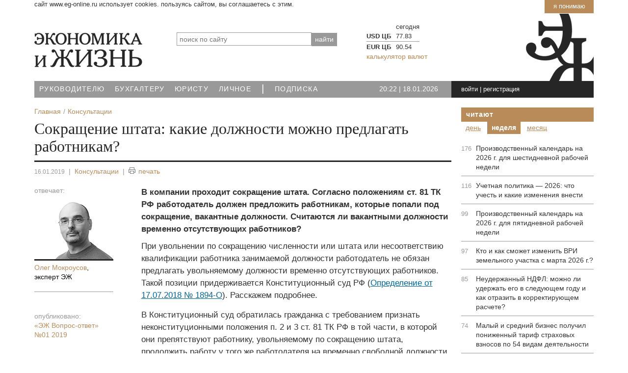

--- FILE ---
content_type: text/html; charset=UTF-8
request_url: https://www.eg-online.ru/consultation/392117/
body_size: 12329
content:
<!DOCTYPE html>
<html lang="ru">
<head>
<title>Сокращение штата: какие должности можно предлагать работникам? | Экономика и Жизнь</title>
<meta name="viewport" content="width=device-width, initial-scale=1">
<meta http-equiv="X-UA-Compatible" content="IE=edge">

<meta name="robots" content="noyaca"/>
<meta name="robots" content="noodp"/>
<!-- Open Graph -->
<meta property="fb:admins" content="100001342148018" />
<meta property="og:site_name" content="ЭЖ-Юрист" />
<meta property="og:title" content="Сокращение штата: какие должности можно предлагать работникам?" />
<meta property="og:description" content="В компании проходит сокращение штата. Согласно положениям ст. 81 ТК РФ работодатель должен предложить работникам, которые попали под" />
<meta property="og:type" content="article" />
<meta property="og:url" content="https://www.eg-online.ru/consultation/392117/" />
<meta property="og:image" content="https://www.eg-online.ru/include_areas/egonline_setup/egy.png" />
<meta property="vk:image" content="https://www.eg-online.ru/include_areas/egonline_setup/logo_sm.png" />
<meta property="tg:image" content="https://www.eg-online.ru/include_areas/egonline_setup/egy.png" />
<!-- /Open Graph -->
<meta http-equiv="Content-Type" content="text/html; charset=UTF-8" />
<meta name="robots" content="index, follow" />
<meta name="keywords" content="Сокращение,штата:,какие,должности,можно,предлагать,работникам?" />
<meta name="description" content="В компании проходит сокращение штата. Согласно положениям ст. 81 ТК РФ работодатель должен предложить работникам, которые попали под" />
<script data-skip-moving="true">(function(w, d, n) {var cl = "bx-core";var ht = d.documentElement;var htc = ht ? ht.className : undefined;if (htc === undefined || htc.indexOf(cl) !== -1){return;}var ua = n.userAgent;if (/(iPad;)|(iPhone;)/i.test(ua)){cl += " bx-ios";}else if (/Windows/i.test(ua)){cl += ' bx-win';}else if (/Macintosh/i.test(ua)){cl += " bx-mac";}else if (/Linux/i.test(ua) && !/Android/i.test(ua)){cl += " bx-linux";}else if (/Android/i.test(ua)){cl += " bx-android";}cl += (/(ipad|iphone|android|mobile|touch)/i.test(ua) ? " bx-touch" : " bx-no-touch");cl += w.devicePixelRatio && w.devicePixelRatio >= 2? " bx-retina": " bx-no-retina";if (/AppleWebKit/.test(ua)){cl += " bx-chrome";}else if (/Opera/.test(ua)){cl += " bx-opera";}else if (/Firefox/.test(ua)){cl += " bx-firefox";}ht.className = htc ? htc + " " + cl : cl;})(window, document, navigator);</script>


<link href="/bitrix/cache/css/ru/index_2021/default_1cc7990c07dd95fd1b4276a301ecf21e/default_1cc7990c07dd95fd1b4276a301ecf21e_v1.css?17668879265151" type="text/css"  rel="stylesheet" />
<link href="/bitrix/cache/css/ru/index_2021/template_ad0e2da55627201d9ae87467eda5bc10/template_ad0e2da55627201d9ae87467eda5bc10_v1.css?1766887920203775" type="text/css"  data-template-style="true" rel="stylesheet" />







<link rel="canonical" href="https://www.eg-online.ru/consultation/392117/"/><link href="/favicon.svg" rel="icon" type="image/svg" />


</head>
<body>

	<!--noindex-->
	<div id="uc_banner-wrapper" class="container">
		<div class="uc_banner">
			<a class="uc_btn_accept_all" href="javascript:void(0)">Я понимаю</a>
			<span class="uc_message">Сайт www.eg-online.ru использует cookies. Пользуясь сайтом, вы соглашаетесь с этим.</span>
		</div>
	</div>
	<!--/noindex-->

<div class="top_counters">

<!-- Yandex.Metrika counter -->
<noscript><div><img src="https://mc.yandex.ru/watch/45906420" style="position:absolute; left:-9999px;" alt="" /></div></noscript>
<!-- /Yandex.Metrika counter -->

<!--LiveInternet counter-->
</div>

<div id="panel"></div>

<!-- HEADER -->
<header>
<div class="navmenu navmenu-default navmenu-fixed-right offcanvas">
	<div class="icons">
<a href="/" class="ico-home" title="Главная страница">Главная</a><a rel="nofollow" href="https://twitter.com/egonline_ru" class="ico-tw" title="ЭЖ в Twitter" target="_blank">Twitter</a>
<a rel="nofollow" href="https://facebook.com/egonline.ru" class="ico-fb" title="ЭЖ в Facebook" target="_blank">Facebook</a>
<a rel="nofollow" href="https://vk.com/egonline_ru" class="ico-vk" title="ЭЖ в ВКонтакте" target="_blank">ВКонтакте</a>
<a rel="nofollow" href="https://ok.ru/egonline" class="ico-odn" title="ЭЖ в Одноклассники" target="_blank">Одноклассники</a>
</div>	<div class="clearfix"></div>
	 	<div id="title-search">
	<form action="/search/">
		<input placeholder="поиск по сайту" id="title-search-input-1" class="search_title_input" type="text" name="q" value="" size="40" maxlength="50" autocomplete="off" /><input name="s" type="hidden" value="найти"  style="position:absolute; top: -1000px;"/><input type="submit" value="найти" class="search-button" />
	</form>
	</div>
	<div class="clearfix"></div>
	
<a class="navmenu-brand" href="#">Навигация</a>
<ul class="nav navmenu-nav">

			<li><a href="/theme/economy/">Руководителю</a></li>
		
			<li><a href="/theme/accounting/">Бухгалтеру</a></li>
		
			<li><a href="/theme/law/">Юристу</a></li>
		
			<li><a href="/theme/personal/">Личное</a></li>
		
			<li class="active"><a href="/"><span class='text-big'>|</span></a></li>
		
			<li><a href="/subscribe/">Подписка</a></li>
		

</ul>
	<div class="clearfix"></div>
	<div>
	<ul class="nav navmenu-nav">


	
	
					<li class="dropdown"><a class="dropdown-toggle" data-toggle="dropdown" href="#">Экономика и Жизнь <b class="caret"></b></a>
				<ul class="dropdown-menu navmenu-nav">
		
	
	

	
	
							<li><a href="/eg/about/">О портале</a></li>
			
	
	

	
	
							<li><a href="/eg/collective/">Редакция</a></li>
			
	
	

	
	
							<li><a href="/eg/ac/">Аналитический центр</a></li>
			
	
	

	
	
							<li><a href="/eg/center/">Консультационный центр</a></li>
			
	
	

	
	
							<li><a href="/eg/contacts/">Контакты</a></li>
			
	
	

			</ul></li>	
	
					<li class="dropdown"><a class="dropdown-toggle" data-toggle="dropdown" href="#">Издания <b class="caret"></b></a>
				<ul class="dropdown-menu navmenu-nav">
		
	
	

	
	
							<li><a href="/product/eg/">Экономика и жизнь</a></li>
			
	
	

	
	
							<li><a href="/product/bp/">ЭЖ-Бухгалтер</a></li>
			
	
	

	
	
							<li><a href="/product/yurist/">ЭЖ-Юрист</a></li>
			
	
	

			</ul></li>	
	
					<li class="dropdown"><a class="dropdown-toggle" data-toggle="dropdown" href="#">Подписка <b class="caret"></b></a>
				<ul class="dropdown-menu navmenu-nav">
		
	
	

	
	
							<li><a href="/subscribe/adress/">Печатные издания</a></li>
			
	
	

	
	
							<li><a href="/subscribe/online/">Электронные версии</a></li>
			
	
	

	
	
							<li><a href="/personal/subscribe/subscr_edit.php">Рассылки сайта</a></li>
			
	
	

			</ul></li>	
	
					<li class="dropdown"><a class="dropdown-toggle" data-toggle="dropdown" href="#">Реклама <b class="caret"></b></a>
				<ul class="dropdown-menu navmenu-nav">
		
	
	

	
	
							<li><a href="/advertising/print/">Реклама в печатных изданиях</a></li>
			
	
	

	
	
							<li><a href="/advertising/site/">Интернет-реклама</a></li>
			
	
	

	
	
							<li><a href="/advertising/eng/">Advertisement</a></li>
			
	
	

			</ul></li>	
	
					<li class="dropdown"><a class="dropdown-toggle" data-toggle="dropdown" href="#">Навигатор <b class="caret"></b></a>
				<ul class="dropdown-menu navmenu-nav">
		
	
	

	
	
							<li><a href="/news/">Новости</a></li>
			
	
	

	
	
							<li><a href="/article/">Статьи</a></li>
			
	
	

	
	
							<li class="item-selected"><a href="/consultation/">Консультации</a></li>
			
	
	

	
	
							<li><a href="/document/">Документы</a></li>
			
	
	

	
	
							<li><a href="/information/">Справочники</a></li>
			
	
	

	
	
							<li><a href="/service/">Сервисы</a></li>
			
	
	

	
	
							<li><a href="/search/map.php">Карта сайта</a></li>
			
	
	

	</ul></li>
</ul>
	</div>
</div>

	<div class="container">
	<div class="row">
		<div class="col-xs-12">
				</div>
	</div>
	<div class="head">
		<div class="row ">
						<div class="m-bottom col-xs-9 col-sm-4 col-md-3">
				<a href="/"><img src="/bitrix/templates/index_2021/images/logo.png" width="220" height="70" alt="На главную" class="img-responsive" /></a>
							</div>
			<div class="hidden-xs col-sm-5 col-md-4">
				 	<div id="title-search">
	<form action="/search/">
		<input placeholder="поиск по сайту" id="title-search-input-2" class="search_title_input" type="text" name="q" value="" size="40" maxlength="50" autocomplete="off" /><input name="s" type="hidden" value="найти"  style="position:absolute; top: -1000px;"/><input type="submit" value="найти" class="search-button" />
	</form>
	</div>
			</div>
<div class="hidden-xs hidden-sm col-md-5">
				
<!--'start_frame_cache_uzq9Sp'-->		<table class="exchange on">
			<tr><th></th><th>сегодня</th>
		</tr>
					<tr><td class="bold">USD ЦБ</td><td class="value down">77.83</td>
						</tr>
					<tr><td class="bold">EUR ЦБ</td><td class="value down">90.54</td>
						</tr>
				</table>
		<a href="/service/currency/">калькулятор валют</a>
	<!--'end_frame_cache_uzq9Sp'-->			</div>
			<div class="hidden-sm hidden-md hidden-lg col-xs-3">
				<div class="navbar navbar-default navbar-fixed-top">
				  <button type="button" class="navbar-toggle" data-toggle="offcanvas" data-target=".navmenu" data-canvas="body">
					<span class="icon-bar"></span>
					<span class="icon-bar"></span>
					<span class="icon-bar"></span>
				  </button>
				</div>
			</div>
		</div>
	</div>
</div>

<!-- //end top menu -->

<div class="container">
	<div class="top_menu_block row">
		<nav class="hidden-xs col-sm-9 col-md-7 nopadding-right">
			
<ul class="top_menu">

			<li><a href="/theme/economy/">Руководителю</a></li>
		
			<li><a href="/theme/accounting/">Бухгалтеру</a></li>
		
			<li><a href="/theme/law/">Юристу</a></li>
		
			<li><a href="/theme/personal/">Личное</a></li>
		
			<li><a href="/" class="selected"><span class='text-big'>|</span></a></li>
		
			<li><a href="/subscribe/">Подписка</a></li>
		

</ul>
		</nav> 
		<div class="hidden-sm col-xs-6 col-md-2   time-content">
			<div class="time">
			<div class="data" id="current_time">
<!--'start_frame_cache_ww8yjT'--><input type="hidden" id="current_time_srvTm" value="1768767745000" />
20:22 <span class="white">|</span> 18.01.2026<!--'end_frame_cache_ww8yjT'--></div>			</div>
		</div>
		<div class=" col-xs-6 col-sm-3 nopadding-left nopadding-right">
			<div class="login-conteiner">
				<div class="login">
				<!--'start_frame_cache_iIjGFB'-->				<a rel="nofollow" href="javascript:void(0)" class="signin" onclick="signin_click('009d6c9ddfa6c598d08f959aef05e7c3');">войти</a> | <a rel="nofollow" href="javascript:void(0)"  onclick="location.href='/'+'login'+'/'+'?register=yes&amp;backurl=%2Fconsultation%2F392117%2F';">регистрация</a>
				<div class="login_form off">
				<div class="login_form2">
				<div class="login_form2_result" id="login_form_009d6c9ddfa6c598d08f959aef05e7c3_result" style="display:none;"></div>
			<form method="post" target="_top" action="/consultation/392117/" id="frm_login_009d6c9ddfa6c598d08f959aef05e7c3">
							<input type="hidden" name="backurl" value="/consultation/392117/" />
						
						
			<input type="hidden" name="AUTH_FORM" value="Y" />
			<input type="hidden" name="form_key" value="009d6c9ddfa6c598d08f959aef05e7c3" />
			<input type="hidden" name="TYPE" value="AUTH" />
			<input id="user_login_009d6c9ddfa6c598d08f959aef05e7c3" type="text" name="USER_LOGIN" value="е-мейл или логин" onfocus="if (this.value=='е-мейл или логин') this.value='';" onblur="if (this.value==''){this.value='е-мейл или логин'}"  onKeyUp="if(event.keyCode==13) { f_login_009d6c9ddfa6c598d08f959aef05e7c3_submit(); }" class="in" />
			<input type="password" name="USER_PASSWORD" value=""  onKeyUp="if(event.keyCode==13) { f_login_009d6c9ddfa6c598d08f959aef05e7c3_submit(); }" class="in" />
			<input type="hidden" value="N" name="USER_REMEMBER" /><input type="checkbox" value="Y" name="USER_REMEMBER" class="chbox_remember" id="chbox_remember" /> <label for="chbox_remember">запомнить</label>			<input type="submit" value="Вход" class="butt_ok right" id="login_submit_009d6c9ddfa6c598d08f959aef05e7c3" />
			<input type="button" value="Вход" class="butt_ok right" style="display:none;" id="login_button_009d6c9ddfa6c598d08f959aef05e7c3" />
			<div class="clear"></div>
						<div class="soc">
							войти при помощи:							<div class="soc_img white"><a href="/login/#soc"><span class="sm-vk inline"></span><span class="sm-fb inline"></span><span class="sm-ok inline"></span><span class="sm-tw inline"></span> ...</a></div>
						</div>
						<a rel="nofollow" href="javascript:void(0)"  onclick="location.href='/'+'login'+'/'+'?forgot_password=yes&amp;backurl=%2Fconsultation%2F392117%2F';">забыли пароль?</a>

			</form>
				</div></div>	
	
<!--'end_frame_cache_iIjGFB'-->				</div>
			</div>
		</div>
	</div>
</div>
</header>

<main>

<div class="container main-content">

	<div class="row cont4copyright">
		<div class="col-xs-12 col-sm-8 col-md-9">
		<div class="eal_cmp_def_breadcrumb eal_cmp_base_style"><ol itemscope itemtype="https://schema.org/BreadcrumbList"><li itemprop="itemListElement" itemscope itemtype="https://schema.org/ListItem"><a itemprop="item" href="/" title="Главная"><span itemprop="name">Главная</span></a><meta itemprop="position" content="1" /></li><li itemprop="itemListElement" itemscope itemtype="https://schema.org/ListItem"><a itemprop="item" href="/consultation/" title="Консультации"><span itemprop="name">Консультации</span></a><meta itemprop="position" content="2" /></li></ol></div>						<div id="united_heading_menu" class="top_with_pager">
									</div>					
			<div class="col-xs-12" id="container">			
			
<!--'start_frame_cache_6VJrhM'--><article class="article-detail">
<div itemscope itemtype="https://schema.org/Article">
	<meta itemscope itemprop="mainEntityOfPage" itemType="https://schema.org/WebPage" itemid="//www.eg-online.ru/consultation/392117/" content="Сокращение штата: какие должности можно предлагать работникам?" />
	<meta itemprop="dateModified" content="2019-01-17" />
	
	

<h1 itemprop="headline" class="m_article_title">Сокращение штата: какие должности можно предлагать работникам?</h1>


<div class="article_options">
	<span itemprop="datePublished" content="2019-01-16" class="date">16.01.2019</span> <span class="line">|</span> 		<a href="/consultation/">Консультации</a>
		<span class="line">|</span> <!--noindex--><span onclick="f_goPrnLink('/consultation/392117/');" class="text_print"><span class="ico_print"></span>печать</span><!--/noindex-->
	</div>
	<div class="row">
		<div class="col-md-3 col-xs-12">
						<div class="article_info">
					<div class="author m-bottom">
<div class="option">отвечает:</div>
<ul class="author_full"><li itemprop="author" itemscope itemtype="https://schema.org/Person"><a href="/eg/collective/oleg-mokrousov/"><span itemprop="image"><img src="/upload/iblock/43a/mokrousov_3.png" alt="Олег Мокроусов" /><br /></span><span itemprop="name">Олег Мокроусов</span></a>, <div class="expert-photo__jobtitle" itemprop="jobTitle">эксперт ЭЖ</div></li></ul>
</div>
				    <div class="source"><span class='option'>опубликовано:</span><a href="/product/vo/5956/">&laquo;ЭЖ Вопрос-ответ&raquo; <span class="nowrap">№01 2019</span></a>		</div>
									    		    </div>
			
		    <div class="hidden-xs hidden-sm">
					    </div>
	    </div>

	    <div class="col-md-9 col-xs-12">

		    <div class="article_text"  itemprop="articleBody">
		<div class="question" itemprop="description">В компании проходит сокращение штата. Согласно положениям ст. 81 ТК РФ работодатель должен предложить работникам, которые попали под сокращение, вакантные должности. Считаются ли вакантными должности временно отсутствующих работников?</div>		<div  class="text_79_1"><p>
	 При увольнении по сокращению численности или штата или несоответствию квалификации работника занимаемой должности работодатель не обязан предлагать увольняемому должности временно отсутствующих работников. Такой позиции придерживается Конституционный суд РФ (<a href="/document/adjudication/383973/">Определение от 17.07.2018 № 1894-О</a>). Расскажем подробнее.
</p>
<p>
	 В Конституционный суд обратилась гражданка с требованием признать неконституционными положения п. 2 и 3 ст. 81 ТК РФ в той части, в которой они препятствуют работнику, увольняемому по сокращению штата, продолжить работу у того же работодателя на временно свободной должности до выхода на работу сотрудника, занимающего эту должность.
</p>
<p>
	 Высшие арбитры указали, что право принимать необходимые кадровые решения в целях осуществления эффективной экономической деятельности и рационального управления имуществом принадлежит работодателю, который обязан при этом обеспечить закрепленные трудовым законодательством гарантии трудовых прав работников.
</p>
<p>
	 Трудовым кодексом предусмотрено, что увольнение в связи с сокращением численности или штата (п. 2 ст. 81 ТК РФ) или несоответствием занимаемой должности вследствие недостаточной квалификации, подтвержденной результатами аттестации (п. 3 ст. 81 ТК РФ), допускается, если невозможно перевести работника с его письменного согласия на другую имеющуюся у работодателя работу. При этом работодатель обязан предлагать имеющиеся у него в данной местности вакантные должности, как соответствующие квалификации работника, так и нижестоящие должности. Требований об обязательном предложении работнику, предупрежденному о предстоящем увольнении по сокращению штата, должности временно отсутствующего работника, за которым в соответствии с законом сохраняется место работы, Трудовой кодекс не содержит. Этот вопрос находится в компетенции законодателя. В связи с этим Конституционный суд отказал гражданке в принятии жалобы.
</p>
<p>
	 Отметим, что Роструд тоже считает, что работодатель не обязан предлагать увольняемому должности, которые заняты временно отсутствующими сотрудниками, поскольку такие должности не являются вакантными (Доклад с руководством по соблюдению обязательных требований, дающих разъяснение, какое поведение является правомерным, а также разъяснение новых требований нормативных правовых актов за II квартал 2017 г. (размещен на сайте Роструда 27 декабря 2017 г.)).
</p>
<p>
	 Большинство судов придерживаются аналогичного мнения (апелляционные определения Санкт-Петербургского городского суда от 12.04.2017 № 33-6646/2017 по делу № 2-6455/2016, Саратовского областного суда от 27.08.2015 по делу № 33-5139/2015, Кемеровского областного суда от 20.06.2013 по делу № 33-5484, Тульского областного суда от 25.04.2013 по делу № 33-1031, Определения Московского городского суда от 29.05.2014 № 4г/8-3516, Свердловского областного суда от 09.07.2013 по делу № 33-7835/2013).
</p>
<p>
	 Но есть решения судов, где арбитры считают вакантными должности, сохраняемые за временно отсутствующими работниками. И, соответственно, признают незаконным увольнение, если такие вакансии увольняемому по сокращению штата не были предложены (Апелляционное определение суда Ямало-Ненецкого автономного округа от 28.05.2012 № 33-1016/2012, Определение Санкт-Петербургского городского суда от 15.03.2012 № 33-3894/2012).
</p></div>
	
</div>

						        </div>
    </div>
	</div>

<div class="row">
<div class="col-xs-12">
	<div class="m-bottom">
	<div class="header_block">читайте также</div>
	<ul class="material">		<li>
			<div><a href="/document/adjudication/383973/">Конституционный Суд РФ определение от&nbsp;17.07.2018 №&nbsp;1894-О<br class='original' />Об отказе в принятии к рассмотрению жалобы гражданки Гурской Марины Анатольевны на нарушение ее конституционных прав частью третьей статьи 81 и частью первой статьи 180 Трудового кодекса Российской Федерации</a></div>
				<span  class="date">26.10.2018</span> <span class="grey">|</span>
				<a href="/document/adjudication/"  class="link">Судебные решения</a>
		</li>
	</ul>
</div>
</div>
</div>


</article><!--noindex-->
<!--'end_frame_cache_6VJrhM'--><!--'start_frame_cache_OcCVo5'--><!--'end_frame_cache_OcCVo5'--><!--/noindex-->

			
		</div>		
				</div>
		<aside class="col-xs-12 col-sm-4 col-md-3">
			<!--noindex--><!--'start_frame_cache_ZQszrk'--><!--'end_frame_cache_ZQszrk'-->
<!--'start_frame_cache_right-block2-1'--> 

<!--'end_frame_cache_right-block2-1'-->


<div class="header_block nomargin-bottom"><a href="/rating/">Читают</a></div>

<div class="rating-tabs rt-ebca2476e2b758a102be94f9e1a76f1b"">
<div class="rating-tab-caption" rel=".rc-ebca2476e2b758a102be94f9e1a76f1b > .rating_day">День</div>
<div class="rating-tab-caption current" rel=".rc-ebca2476e2b758a102be94f9e1a76f1b > .rating_week">Неделя</div>
<div class="rating-tab-caption" rel=".rc-ebca2476e2b758a102be94f9e1a76f1b > .rating_month">Месяц</div>
</div>

<div class="rating-conts rc-ebca2476e2b758a102be94f9e1a76f1b">
<div class="rating-tab-content rating_day">
<!--'start_frame_cache_RACpFe'--><div class="block_border">
            <ul class="read_rightblock">
					        	    <li><span>19</span> <a href="/article/501248/">ФНС разъяснила порядок уплаты НДС для «упрощенцев» с 2026 г.</a></li>
            		        	    <li><span>10</span> <a href="/article/499871/">Производственный календарь на 2026 г. для пятидневной рабочей недели</a></li>
            		        	    <li><span>9</span> <a href="/news/501178/">Малый и средний бизнес получил пониженный тариф страховых взносов по 54 видам деятельности</a></li>
            		        	    <li><span>9</span> <a href="/article/500863/">Учетная политика — 2026: что учесть и какие изменения внести</a></li>
            		        	    <li><span>9</span> <a href="/article/499877/">Производственный календарь на 2026 г. для шестидневной рабочей недели</a></li>
            		        	    <li><span>8</span> <a href="/article/501243/">Налоговики разъяснили правила применения НДС в переходный период</a></li>
            		        	    <li><span>7</span> <a href="/article/501254/">«Можно, но осторожно»: новая философия на рынке цифровых активов</a></li>
            	        	</ul>
<div class="clear"></div>
</div>
<!--'end_frame_cache_RACpFe'--></div>
<div class="rating-tab-content rating_week current">
<!--'start_frame_cache_YNGcob'--><div class="block_border">
            <ul class="read_rightblock">
					        	    <li><span>176</span> <a href="/article/499877/">Производственный календарь на 2026 г. для шестидневной рабочей недели</a></li>
            		        	    <li><span>116</span> <a href="/article/500863/">Учетная политика — 2026: что учесть и какие изменения внести</a></li>
            		        	    <li><span>99</span> <a href="/article/499871/">Производственный календарь на 2026 г. для пятидневной рабочей недели</a></li>
            		        	    <li><span>97</span> <a href="/article/500436/">Кто и как сможет изменить ВРИ земельного участка с марта 2026 г.? </a></li>
            		        	    <li><span>85</span> <a href="/consultation/500479/">Неудержанный НДФЛ: можно ли удержать его в следующем году и как отразить в корректирующем расчете?</a></li>
            		        	    <li><span>74</span> <a href="/news/501178/">Малый и средний бизнес получил пониженный тариф страховых взносов по 54 видам деятельности</a></li>
            		        	    <li><span>73</span> <a href="/article/501243/">Налоговики разъяснили правила применения НДС в переходный период</a></li>
            	        	</ul>
<div class="clear"></div>
</div>
<!--'end_frame_cache_YNGcob'--></div>
<div class="rating-tab-content rating_month">
<!--'start_frame_cache_VGnPyM'--><div class="block_border">
            <ul class="read_rightblock">
					        	    <li><span>617</span> <a href="/article/499877/">Производственный календарь на 2026 г. для шестидневной рабочей недели</a></li>
            		        	    <li><span>398</span> <a href="/article/500863/">Учетная политика — 2026: что учесть и какие изменения внести</a></li>
            		        	    <li><span>321</span> <a href="/article/500436/">Кто и как сможет изменить ВРИ земельного участка с марта 2026 г.? </a></li>
            		        	    <li><span>318</span> <a href="/article/500843/">Новый год — новые правила: что изменится в законодательстве с 2026 г.</a></li>
            		        	    <li><span>277</span> <a href="/article/500766/">Ключевые выводы ВС РФ для бизнеса: изменение ВРИ публичных земель под незавершенным строительством, продление договора аренды и КРТ</a></li>
            		        	    <li><span>242</span> <a href="/article/500812/">Судебные тренды — 2025: от увольнений до банкротства. Главные выводы ВС РФ</a></li>
            		        	    <li><span>224</span> <a href="/article/500151/">Кредитор не успел заявиться в реестр: может ли он восстановить срок на предъявление требования о включении?</a></li>
            	        	</ul>
<div class="clear"></div>
</div>
<!--'end_frame_cache_VGnPyM'--></div>
</div>
<style>
.rating-tabs .rating-tab-caption {display:inline-block;padding: 3px 9px;color:#b88b58;text-decoration:underline;cursor:pointer;text-transform: lowercase;}
.rating-tabs .rating-tab-caption.current {background:#b88b58;color:#fff;font-weight:bold;text-decoration:none;}
.rating-conts .rating-tab-content {display:none;}
.rating-conts .rating-tab-content.current {display:block;}
</style>
 
<!--'start_frame_cache_right-block2-2'--><!--'end_frame_cache_right-block2-2'--><!--'start_frame_cache_right-block2-3'--><div class="text-banner"><div class="text-banner-head">
<div class="square"></div> <div class="square"></div> <div class="square"></div>
</div>

<div class="text-banner-text">
<a href="/eg/center/" >Консультационный центр ЭЖ: консультации по вопросам бухучета и налогов</a>
</div></div><!--'end_frame_cache_right-block2-3'--><!--/noindex-->
		</aside>		
	</div>
</div>

</main>

<footer>
<div class="container" id="footer">
	<div class="row">
		<div class="col-xs-12 nopadding-right">
			<div class="footer-up-bnt right">
				<a href="#"><span class="arrow-up"></span>вверх</a>
			</div>
		</div>
	</div>
	<div class="row hidden-xs back-grey m-bottom">
		<nav class="col-xs-11 nopadding-left nopadding-right">
		
<ul class="bottom_menu">


	
	
					<li><span class="bm_title"><a href="/eg/" class="root-item">Экономика и Жизнь</a></span>
				<ul>
		
	
	

	
	
							<li><a href="/eg/about/">О портале</a></li>
			
	
	

	
	
							<li><a href="/eg/collective/">Редакция</a></li>
			
	
	

	
	
							<li><a href="/eg/ac/">Аналитический центр</a></li>
			
	
	

	
	
							<li><a href="/eg/center/">Консультационный центр</a></li>
			
	
	

	
	
							<li><a href="/eg/contacts/">Контакты</a></li>
			
	
	

			</ul></li>	
	
					<li><span class="bm_title"><a href="/product/" class="root-item">Издания</a></span>
				<ul>
		
	
	

	
	
							<li><a href="/product/eg/">Экономика и жизнь</a></li>
			
	
	

	
	
							<li><a href="/product/bp/">ЭЖ-Бухгалтер</a></li>
			
	
	

	
	
							<li><a href="/product/yurist/">ЭЖ-Юрист</a></li>
			
	
	

			</ul></li>	
	
					<li><span class="bm_title"><a href="/subscribe/" class="root-item">Подписка</a></span>
				<ul>
		
	
	

	
	
							<li><a href="/subscribe/adress/">Печатные издания</a></li>
			
	
	

	
	
							<li><a href="/subscribe/online/">Электронные версии</a></li>
			
	
	

	
	
							<li><a href="/personal/subscribe/subscr_edit.php">Рассылки сайта</a></li>
			
	
	

			</ul></li>	
	
					<li><span class="bm_title"><a href="/advertising/" class="root-item">Реклама</a></span>
				<ul>
		
	
	

	
	
							<li><a href="/advertising/print/">Реклама в печатных изданиях</a></li>
			
	
	

	
	
							<li><a href="/advertising/site/">Интернет-реклама</a></li>
			
	
	

	
	
							<li><a href="/advertising/eng/">Advertisement</a></li>
			
	
	

			</ul></li>	
	
					<li><span class="bm_title"><a href="/" class="root-item">Навигатор</a></span>
				<ul>
		
	
	

	
	
							<li><a href="/news/">Новости</a></li>
			
	
	

	
	
							<li><a href="/article/">Статьи</a></li>
			
	
	

	
	
							<li class="item-selected"><a href="/consultation/">Консультации</a></li>
			
	
	

	
	
							<li><a href="/document/">Документы</a></li>
			
	
	

	
	
							<li><a href="/information/">Справочники</a></li>
			
	
	

	
	
							<li><a href="/service/">Сервисы</a></li>
			
	
	

	
	
							<li><a href="/search/map.php">Карта сайта</a></li>
			
	
	

	</ul></li>
</ul>
		</nav>
		<div class="col-xs-1 nopadding-left center">
			<div class="sm">
				<a href="https://vk.com/egonline_ru"><div class="sm-vk"></div></a>
								<a href="https://ok.ru/egonline"><div class="sm-ok"></div></a>
				<a href="https://www.youtube.com/user/wwwegonlineru/"><div class="sm-yt"></div></a>
				<a href="/news/news_rss.php?SID=605"><div class="sm-rss"></div></a>
			</div>
		</div>
	</div>
	<div class="row">
		<div class="col-xs-12 nopadding-left nopadding-right">
			<div class="copy copy-cont inline">
			&copy; ООО &laquo;Экономикс Медиа&raquo; <span class="nowrap"><a href="/eg/copyright.php">Правила использования материалов</a></span><br />
			<a href="tel:+74991526865">+7 499 152-68-65</a>, 125319, Москва, ул. Черняховского, д. 16 (<a href="https://maps.yandex.ru/213/moscow/?mapID=2000&mapX=4179049&mapY=7484793&descx=4179049&descy=7484793&scale=10&text=%D0%A0%D0%BE%D1%81%D1%81%D0%B8%D1%8F%2C%20%D0%9C%D0%BE%D1%81%D0%BA%D0%B2%D0%B0%2C%20%D1%83%D0%BB%D0%B8%D1%86%D0%B0%20%D0%A7%D0%B5%D1%80%D0%BD%D1%8F%D1%85%D0%BE%D0%B2%D1%81%D0%BA%D0%BE%D0%B3%D0%BE%2C%2016&ll=37.541036%2C55.807375&z=16&sll=37.541036%2C55.807375&sspn=0.027165%2C0.009450&ol=geo&ouri=ymapsbm1%3A%2F%2Fgeo%3Fll%3D37.541269%252C55.807076%26spn%3D0.016457%252C0.009268%26text%3D%25D0%25A0%25D0%25BE%25D1%2581%25D1%2581%25D0%25B8%25D1%258F%252C%2520%25D0%259C%25D0%25BE%25D1%2581%25D0%25BA%25D0%25B2%25D0%25B0%252C%2520%25D1%2583%25D0%25BB%25D0%25B8%25D1%2586%25D0%25B0%2520%25D0%25A7%25D0%25B5%25D1%2580%25D0%25BD%25D1%258F%25D1%2585%25D0%25BE%25D0%25B2%25D1%2581%25D0%25BA%25D0%25BE%25D0%25B3%25D0%25BE%252C%252016" target="_blank">на карте</a>), <span class="eg_mail">&nbsp;</span><br />
				Свидетельство о регистрации СМИ: ЭЛ № ФС 77-83272. Сайт использует cookies.
			</div>
			<div class="right inline">
				<span id="bx-composite-banner"></span>
				<a href="//www.liveinternet.ru/stat/eg-online.ru/" target="_blank"><img src="//counter.yadro.ru/logo?14.1" title="LiveInternet: показано число просмотров за 24 часа, посетителей за 24 часа и за сегодня"
alt="Экономика и жизнь в LiveInternet" border="0" width="88" height="31"/></a>

			</div>

	</div>
</div>
</div>

</footer>

<script>if(!window.BX)window.BX={};if(!window.BX.message)window.BX.message=function(mess){if(typeof mess==='object'){for(let i in mess) {BX.message[i]=mess[i];} return true;}};</script>
<script>(window.BX||top.BX).message({"JS_CORE_LOADING":"Загрузка...","JS_CORE_NO_DATA":"- Нет данных -","JS_CORE_WINDOW_CLOSE":"Закрыть","JS_CORE_WINDOW_EXPAND":"Развернуть","JS_CORE_WINDOW_NARROW":"Свернуть в окно","JS_CORE_WINDOW_SAVE":"Сохранить","JS_CORE_WINDOW_CANCEL":"Отменить","JS_CORE_WINDOW_CONTINUE":"Продолжить","JS_CORE_H":"ч","JS_CORE_M":"м","JS_CORE_S":"с","JSADM_AI_HIDE_EXTRA":"Скрыть лишние","JSADM_AI_ALL_NOTIF":"Показать все","JSADM_AUTH_REQ":"Требуется авторизация!","JS_CORE_WINDOW_AUTH":"Войти","JS_CORE_IMAGE_FULL":"Полный размер"});</script><script src="/bitrix/js/main/core/core.min.js?1766887839229643"></script><script>BX.Runtime.registerExtension({"name":"main.core","namespace":"BX","loaded":true});</script>
<script>BX.setJSList(["\/bitrix\/js\/main\/core\/core_ajax.js","\/bitrix\/js\/main\/core\/core_promise.js","\/bitrix\/js\/main\/polyfill\/promise\/js\/promise.js","\/bitrix\/js\/main\/loadext\/loadext.js","\/bitrix\/js\/main\/loadext\/extension.js","\/bitrix\/js\/main\/polyfill\/promise\/js\/promise.js","\/bitrix\/js\/main\/polyfill\/find\/js\/find.js","\/bitrix\/js\/main\/polyfill\/includes\/js\/includes.js","\/bitrix\/js\/main\/polyfill\/matches\/js\/matches.js","\/bitrix\/js\/ui\/polyfill\/closest\/js\/closest.js","\/bitrix\/js\/main\/polyfill\/fill\/main.polyfill.fill.js","\/bitrix\/js\/main\/polyfill\/find\/js\/find.js","\/bitrix\/js\/main\/polyfill\/matches\/js\/matches.js","\/bitrix\/js\/main\/polyfill\/core\/dist\/polyfill.bundle.js","\/bitrix\/js\/main\/core\/core.js","\/bitrix\/js\/main\/polyfill\/intersectionobserver\/js\/intersectionobserver.js","\/bitrix\/js\/main\/lazyload\/dist\/lazyload.bundle.js","\/bitrix\/js\/main\/polyfill\/core\/dist\/polyfill.bundle.js","\/bitrix\/js\/main\/parambag\/dist\/parambag.bundle.js"]);
</script>
<script>BX.Runtime.registerExtension({"name":"ui.dexie","namespace":"BX.DexieExport","loaded":true});</script>
<script>BX.Runtime.registerExtension({"name":"ls","namespace":"window","loaded":true});</script>
<script>BX.Runtime.registerExtension({"name":"fx","namespace":"window","loaded":true});</script>
<script>BX.Runtime.registerExtension({"name":"fc","namespace":"window","loaded":true});</script>
<script>(window.BX||top.BX).message({"LANGUAGE_ID":"ru","FORMAT_DATE":"DD.MM.YYYY","FORMAT_DATETIME":"DD.MM.YYYY HH:MI:SS","COOKIE_PREFIX":"EG","SERVER_TZ_OFFSET":"10800","UTF_MODE":"Y","SITE_ID":"ru","SITE_DIR":"\/","USER_ID":"","SERVER_TIME":1768756945,"USER_TZ_OFFSET":0,"USER_TZ_AUTO":"Y","bitrix_sessid":"8ed8a6a1f2d0eb4eeacf9590cee4c771"});</script><script  src="/bitrix/cache/js/ru/index_2021/kernel_main/kernel_main_v1.js?1767048346196391"></script>
<script src="/bitrix/js/ui/dexie/dist/dexie.bundle.min.js?1766887814102530"></script>
<script src="/bitrix/js/main/core/core_ls.min.js?17668877582683"></script>
<script src="/bitrix/js/main/core/core_frame_cache.min.js?176688781410481"></script>
<script>BX.setJSList(["\/bitrix\/js\/main\/date\/main.date.js","\/bitrix\/js\/main\/core\/core_date.js","\/bitrix\/js\/main\/core\/core_fx.js","\/bitrix\/js\/main\/session.js","\/bitrix\/js\/main\/pageobject\/dist\/pageobject.bundle.js","\/bitrix\/js\/main\/core\/core_window.js","\/bitrix\/js\/main\/dd.js","\/bitrix\/js\/main\/core\/core_uf.js","\/bitrix\/js\/main\/core\/core_dd.js","\/bitrix\/js\/main\/core\/core_tooltip.js","\/bitrix\/js\/main\/utils.js","\/bitrix\/components\/bitrix\/search.title\/script.js","\/bitrix\/templates\/.default\/components\/bitrix\/search.title\/2015\/script.js","\/bitrix\/templates\/index_2021\/components\/economy\/tm\/.default\/script.js","\/bitrix\/templates\/.default\/components\/bitrix\/system.auth.form\/form2012\/script.js","\/bitrix\/templates\/index_2021\/assets\/jquery\/3.1.0\/jquery-3.1.0.min.js","\/bitrix\/templates\/index_2021\/assets\/bootstrap\/js\/bootstrap.min.js","\/bitrix\/templates\/index_2021\/assets\/jasny-bootstrap\/js\/jasny-bootstrap.js","\/bitrix\/templates\/index_2021\/js\/jquery.copyright.js","\/bitrix\/templates\/index_2021\/js\/simplyScroll.js","\/bitrix\/templates\/index_2021\/js\/script.js","\/bitrix\/components\/economy\/article.detail\/templates\/2012\/script.js"]);</script>
<script>BX.setCSSList(["\/bitrix\/templates\/index_2021\/assets\/bootstrap\/css\/bootstrap.min.css","\/bitrix\/templates\/index_2021\/assets\/jasny-bootstrap\/css\/jasny-bootstrap.min.css","\/bitrix\/templates\/index_2021\/css\/reset.css","\/bitrix\/templates\/index_2021\/css\/lightbox.css","\/bitrix\/templates\/.default\/components\/bitrix\/search.title\/2015\/style.css","\/bitrix\/templates\/index_2021\/components\/bitrix\/menu\/mobile\/style.css","\/bitrix\/components\/economy\/currency.rates\/templates\/currency_btc\/style.css","\/bitrix\/templates\/index_2021\/components\/bitrix\/menu\/top\/style.css","\/bitrix\/templates\/.default\/components\/bitrix\/system.auth.form\/form2012\/style.css","\/bitrix\/templates\/.default\/components\/bitrix\/breadcrumb\/economy_breadcrumb\/style.css","\/bitrix\/components\/economy\/rating.output\/templates\/main_2012\/style.css","\/bitrix\/templates\/index_2021\/styles.css","\/bitrix\/templates\/index_2021\/template_styles.css","\/bitrix\/components\/economy\/article.detail\/templates\/2012\/style.css"]);</script>
<script>
					(function () {
						"use strict";

						var counter = function ()
						{
							var cookie = (function (name) {
								var parts = ("; " + document.cookie).split("; " + name + "=");
								if (parts.length == 2) {
									try {return JSON.parse(decodeURIComponent(parts.pop().split(";").shift()));}
									catch (e) {}
								}
							})("BITRIX_CONVERSION_CONTEXT_ru");

							if (cookie && cookie.EXPIRE >= BX.message("SERVER_TIME"))
								return;

							var request = new XMLHttpRequest();
							request.open("POST", "/bitrix/tools/conversion/ajax_counter.php", true);
							request.setRequestHeader("Content-type", "application/x-www-form-urlencoded");
							request.send(
								"SITE_ID="+encodeURIComponent("ru")+
								"&sessid="+encodeURIComponent(BX.bitrix_sessid())+
								"&HTTP_REFERER="+encodeURIComponent(document.referrer)
							);
						};

						if (window.frameRequestStart === true)
							BX.addCustomEvent("onFrameDataReceived", counter);
						else
							BX.ready(counter);
					})();
				</script>



<script  src="/bitrix/cache/js/ru/index_2021/template_af2df44a13e3c55fbe161666598fa0d5/template_af2df44a13e3c55fbe161666598fa0d5_v1.js?1766887920167936"></script>
<script  src="/bitrix/cache/js/ru/index_2021/default_3b6a6cc8cab8752fcf03b716b5895e46/default_3b6a6cc8cab8752fcf03b716b5895e46_v1.js?1766887920983"></script>

<script type="text/javascript" >
   (function(m,e,t,r,i,k,a){m[i]=m[i]||function(){(m[i].a=m[i].a||[]).push(arguments)};
   m[i].l=1*new Date();
   for (var j = 0; j < document.scripts.length; j++) {if (document.scripts[j].src === r) { return; }}
   k=e.createElement(t),a=e.getElementsByTagName(t)[0],k.async=1,k.src=r,a.parentNode.insertBefore(k,a)})
   (window, document, "script", "https://mc.yandex.ru/metrika/tag.js", "ym");

   ym(45906420, "init", {
        clickmap:true,
        trackLinks:true,
        accurateTrackBounce:true,
        webvisor:true
   });
</script>
<script type="text/javascript">
new Image().src = "//counter.yadro.ru/hit?r"+
escape(document.referrer)+((typeof(screen)=="undefined")?"":
";s"+screen.width+"*"+screen.height+"*"+(screen.colorDepth?
screen.colorDepth:screen.pixelDepth))+";u"+escape(document.URL)+
";h"+escape(document.title.substring(0,150))+
";"+Math.random();</script>
<script>
	BX.ready(function(){
		new JCTitleSearch({
			'AJAX_PAGE' : '/consultation/392117/',
			'CONTAINER_ID': 'title-search',
			'INPUT_ID': 'title-search-input-1',
			'MIN_QUERY_LEN': 2
		});
	});
</script>
<script>
	BX.ready(function(){
		new JCTitleSearch({
			'AJAX_PAGE' : '/consultation/392117/',
			'CONTAINER_ID': 'title-search',
			'INPUT_ID': 'title-search-input-2',
			'MIN_QUERY_LEN': 2
		});
	});
</script>
<script type="text/javascript">
function f_login_009d6c9ddfa6c598d08f959aef05e7c3_submit() {
	jQuery.post(f_getToolsLink("blank_auth"), $("#frm_login_009d6c9ddfa6c598d08f959aef05e7c3").serialize(),
		function(data) {
			if(data) {
				$("#login_form_009d6c9ddfa6c598d08f959aef05e7c3_result").html(data);
				$("#login_form_009d6c9ddfa6c598d08f959aef05e7c3_result").show();
			} else {
				location.href='/'+'consultation'+'/'+'392117'+'/';
			}
		}
	);
}
$(document).ready(function(){
	$("#login_submit_009d6c9ddfa6c598d08f959aef05e7c3").css("position", "absolute");
	$("#login_submit_009d6c9ddfa6c598d08f959aef05e7c3").css("height", "1px");
	$("#login_submit_009d6c9ddfa6c598d08f959aef05e7c3").css("width", "1px");
	$("#login_submit_009d6c9ddfa6c598d08f959aef05e7c3").css("background-color", "#000000");
	$("#login_button_009d6c9ddfa6c598d08f959aef05e7c3").show();
	$("#login_button_009d6c9ddfa6c598d08f959aef05e7c3").click(function(){
		f_login_009d6c9ddfa6c598d08f959aef05e7c3_submit();
	});
});
</script><script type="text/javascript">
$(document).ready(function() {
	$(document).on('click', '.rt-ebca2476e2b758a102be94f9e1a76f1b .rating-tab-caption', function(evt) {
		var rel = $(this).attr('rel');
		if(rel) {
			$('.rt-ebca2476e2b758a102be94f9e1a76f1b .rating-tab-caption').removeClass('current');
			$(this).addClass('current');
			$('.rc-ebca2476e2b758a102be94f9e1a76f1b .rating-tab-content').removeClass('current');
			console.log(rel, $(rel));
			$(rel).addClass('current');
		}
	});
});
</script></body>
</html><!-- 18.01.2026 20:22:25 //-->
<!--##GLM##1766883620##GLM##//-->

--- FILE ---
content_type: text/css
request_url: https://www.eg-online.ru/bitrix/cache/css/ru/index_2021/default_1cc7990c07dd95fd1b4276a301ecf21e/default_1cc7990c07dd95fd1b4276a301ecf21e_v1.css?17668879265151
body_size: 1549
content:


/* Start:/bitrix/components/economy/article.detail/templates/2012/style.css?17442705204843*/
/* ������� ����������������� ��������� */
.pc {width:33%; padding-right: 15px; margin-bottom: 10px; border: 0 !important; border-collapse:separate !important; }
.pc tr td {padding: 3px !important; border: none !important;}
.pc tr th {font-weight: bold; color: #000 !important; border: none !important; border-bottom:3px solid #999 !important;}
.pc td:first-child {font-weight: bold; text-transform: uppercase;}
.pc tr:last-child td {border-bottom: 1px solid #999 !important;}
.pc .holiday td, td.holiday {color: #f06; font-weight: bold;}
.pc .short td, td.short {color: #000;  font-style: italic; text-decoration: underline;}
.pc .work td, td.work {color: #333 !important; font-weight: normal !important;}
.holiday {color: #f06; font-weight: bold;}
.short {color: #000;  font-style: italic; text-decoration: underline;}
.pc td.text {font-weight: normal; text-transform: lowercase;}
/* ����� ������ */

.expert-photo__jobtitle {border-bottom: solid #999 1px; padding-bottom: 20px; margin-bottom: 20px;}

.bottom_700 {margin: 0;}

.recomended_links {color: #999; font: 85%/110% tahoma; margin-top: 0px;}
.recomended_links a {color: #7d7d7d !important;}
.recomended_links_links a:hover {color: #069;}

.article_detail_page_of {margin-bottom: 10px; font-size: 90%;}
.article_detail_page_of a {padding-left: 5px;}

.razd {padding: 0 5px !important;}

.subject_theme {
	font: 85%/115% tahoma;
	color: black;
	margin: 0;
}
.subject_theme a {
	text-decoration: none;
	color: #666;
}
.subject-no-subject {
	border-top-width: 0 !important;
}

#audio_flowtabs {
	margin: 0 !important;
	padding: 0;
}

#audio_flowtabs li {
	list-style: none !important;
	background: none !important;
}

#audio_flowtabs a.current {
	color: #333;
}

.row .photos .item { border:1px solid #ccc; padding: 5px 5px 2px 5px; margin-bottom: 20px; text-align: center; }
.row .photos .item img { max-width: 100%; }
.row .photos .item img.pointer { cursor: pointer; }


.eg_page_text_subtitle {
	margin-bottom: 20px;
}

.eg_cmp_arch_article_text {
	font-size: 115%;
	padding-bottom: 20px;
}

.eg_cmp_arch_article_text table, .eg_cmp_arch_article_text table td  {
	border: 1px solid #CCC;
	border-collapse: collapse;
}

.text_subtitle {
	font-size: 1.15em;
	margin-bottom: 8px;
}
.subject ul {
	padding-left: 0 !important;
}
.container_h {
	margin-bottom: 5px;
}

.subject-no-authorized { margin-top: 20px; }
.consultation_det_answer_auth { font-weight: bold; }
.consultation_det_answer_auth a:hover {
	color: #069;
}
.consultation_det_answer_auth a {
	color: #7D7D7D;
	text-decoration: none;
}

.eal_cmp_arch_news_det_tabs_text .init_hide {
	position: absolute;
	top: -100000px;
}

.text_42_1 > p:first-child, .text_42_1 > div:first-child {
	font-weight: bold;
}

.text_39_1 > p:first-child, .text_39_1 > div:first-child {
	font-weight: bold;
}

.text_39_1 > p:first-child i, .text_39_1 > div:first-child i {
	font-style: normal !important;
}

.arch_news_det_strip li {
	display:inline;
 	white-space: nowrap;
}

.arch_news_det_strip li a {
	background: url(/bitrix/components/economy/article.detail/templates/2012/images/eal_cmp_def_number_strip.gif) no-repeat;
	padding: 0 0 0 17px;
	margin: 0 0 0 7px;
}

.arch_news_det_strip li:first-child a {
	margin: 0 0 0 0px;
}

.date2realization { font-weight: bold; }

.detail_special_link { font-weight: bold; font-size: 115%; margin: 0 0 20px 0;}
.detail_special_link  a{color: #069; text-decoration: underline;}
.detail_special_link  a:visited {color: #999;}
.author_full { 
display: inline-block; 
}
.author_full li{ 
display: inline-block; 
padding-leftt: 5px;
}
.author_full img, .expert-photo img {
border-bottom: 3px solid #262626;
margin-top: 10px;
width: 100%;
}
.expert-photo.print{display:inline-block;}

.article_options .show_count {position:relative;cursor:pointer;}
.article_options .show_count .message {display:none;position:absolute;z-index:1;background:#fff;border:1px solid #666;padding:10px;max-height:250px;overflow-y:auto;left:0;top:0;width:130px;}
.article_options .show_count .message > * {display:block;}
.article_options .show_count .message .cnt {margin-left:5px;}
.article_options .show_count .message .cnt:before {content:"-";margin-right:5px;}
.article_options .show_count:hover .message {display:block;}

.article-detail .tg-code {margin:25px 0 20px;border-top:1px solid #000;border-bottom:1px solid #000;position:relative;}
.article-detail .tg-code:before {content:url(/bitrix/components/economy/article.detail/templates/2012/tg.svg);position:absolute;height:46px;width:46px;top:-15px;left:13px;z-index:1;}
.article-detail .tg-code .tg-link {max-width:475px;margin:11px auto;font-size:14px;line-height:1;font-weight:bold;}
.article-detail .tg-code .tg-link a {color:#000;border-bottom:1px solid #000;}
.article-detail .tg-code .tg-link a:hover {text-decoration:none;border-bottom-width:0;}
@media (max-width: 1150px) {
	.article-detail .tg-code {padding-left:68px;}
	.article-detail .tg-code .tg-link {margin:11px 0;}
}
/* End */
/* /bitrix/components/economy/article.detail/templates/2012/style.css?17442705204843 */
